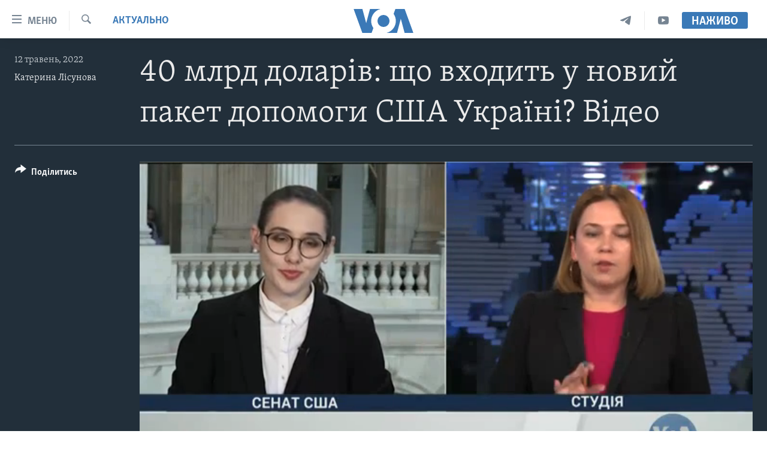

--- FILE ---
content_type: text/html; charset=utf-8
request_url: https://www.holosameryky.com/a/6567468.html
body_size: 11394
content:

<!DOCTYPE html>
<html lang="uk" dir="ltr" class="no-js">
<head>
<link href="/Content/responsive/VOA/uk-UA/VOA-uk-UA.css?&amp;av=0.0.0.0&amp;cb=306" rel="stylesheet"/>
<script src="https://tags.holosameryky.com/voa-pangea/prod/utag.sync.js"></script> <script type='text/javascript' src='https://www.youtube.com/iframe_api' async></script>
<script type="text/javascript">
//a general 'js' detection, must be on top level in <head>, due to CSS performance
document.documentElement.className = "js";
var cacheBuster = "306";
var appBaseUrl = "/";
var imgEnhancerBreakpoints = [0, 144, 256, 408, 650, 1023, 1597];
var isLoggingEnabled = false;
var isPreviewPage = false;
var isLivePreviewPage = false;
if (!isPreviewPage) {
window.RFE = window.RFE || {};
window.RFE.cacheEnabledByParam = window.location.href.indexOf('nocache=1') === -1;
const url = new URL(window.location.href);
const params = new URLSearchParams(url.search);
// Remove the 'nocache' parameter
params.delete('nocache');
// Update the URL without the 'nocache' parameter
url.search = params.toString();
window.history.replaceState(null, '', url.toString());
} else {
window.addEventListener('load', function() {
const links = window.document.links;
for (let i = 0; i < links.length; i++) {
links[i].href = '#';
links[i].target = '_self';
}
})
}
var pwaEnabled = false;
var swCacheDisabled;
</script>
<meta charset="utf-8" />
<title>40 млрд доларів: що входить у новий пакет допомоги США Україні? Відео</title>
<meta name="description" content="Американський Сенат працює над тим, щоб якнайшвидше схвалити новий пакет екстреної допомоги Україні на суму понад 40 млрд доларів. Напередодні законопроект підтримала Палата Представників. Коли це може статися, і що входить у новий пакет допомоги?" />
<meta name="keywords" content="Актуально, Голос Америки, час тайм, допомога США Україні" />
<meta name="viewport" content="width=device-width, initial-scale=1.0" />
<meta http-equiv="X-UA-Compatible" content="IE=edge" />
<meta name="robots" content="max-image-preview:large"><meta property="fb:pages" content="127622183939174" />
<meta name="msvalidate.01" content="3286EE554B6F672A6F2E608C02343C0E" />
<meta name="yandex-verification" content="625440aa96ccf0ee" />
<link href="https://www.holosameryky.com/a/6567468.html" rel="canonical" />
<meta name="apple-mobile-web-app-title" content="Голос Америки" />
<meta name="apple-mobile-web-app-status-bar-style" content="black" />
<meta name="apple-itunes-app" content="app-id=632618796, app-argument=//6567468.ltr" />
<meta content="40 млрд доларів: що входить у новий пакет допомоги США Україні? Відео" property="og:title" />
<meta content="Американський Сенат працює над тим, щоб якнайшвидше схвалити новий пакет екстреної допомоги Україні на суму понад 40 млрд доларів. Напередодні законопроект підтримала Палата Представників. Коли це може статися, і що входить у новий пакет допомоги?" property="og:description" />
<meta content="video.other" property="og:type" />
<meta content="https://www.holosameryky.com/a/6567468.html" property="og:url" />
<meta content="Голос Америки Українською" property="og:site_name" />
<meta content="https://www.facebook.com/holosameryky/" property="article:publisher" />
<meta content="https://gdb.voanews.com/03190000-0aff-0242-abde-08da33906288_tv_w1200_h630.jpg" property="og:image" />
<meta content="1200" property="og:image:width" />
<meta content="630" property="og:image:height" />
<meta content="227044984370662" property="fb:app_id" />
<meta content="Катерина Лісунова" name="Author" />
<meta content="player" name="twitter:card" />
<meta content="@chastime" name="twitter:site" />
<meta content="https://www.holosameryky.com/embed/player/article/6567468.html" name="twitter:player" />
<meta content="435" name="twitter:player:width" />
<meta content="314" name="twitter:player:height" />
<meta content="https://voa-video-ns.akamaized.net/pangeavideo/2022/05/0/03/03190000-0aff-0242-abde-08da33906288.mp4" name="twitter:player:stream" />
<meta content="video/mp4; codecs=&quot;h264&quot;" name="twitter:player:stream:content_type" />
<meta content="40 млрд доларів: що входить у новий пакет допомоги США Україні? Відео" name="twitter:title" />
<meta content="Американський Сенат працює над тим, щоб якнайшвидше схвалити новий пакет екстреної допомоги Україні на суму понад 40 млрд доларів. Напередодні законопроект підтримала Палата Представників. Коли це може статися, і що входить у новий пакет допомоги?" name="twitter:description" />
<link rel="amphtml" href="https://www.holosameryky.com/amp/6567468.html" />
<script type="application/ld+json">{"duration":"PT5M7S","uploadDate":"2022-05-11 21:58:01Z","embedUrl":"https://www.holosameryky.com/embed/player/article/6567468.html","headline":"40 млрд доларів: що входить у новий пакет допомоги США Україні? Відео","inLanguage":"uk-UA","keywords":"Актуально, Голос Америки, час тайм, допомога США Україні","author":{"@type":"Person","url":"https://www.holosameryky.com/author/катерина-лісунова/jyqvr","description":"Кореспондентка Української служби Голосу Америки в Конгресі США. Висвітлює питання, пов\u0027язані з американсько-українськими відносинами на капітолійському пагорбі.","image":{"@type":"ImageObject","url":"https://gdb.voanews.com/06a20000-0aff-0242-4b94-08daff000493.png"},"name":"Катерина Лісунова"},"datePublished":"2022-05-11 21:58:01Z","dateModified":"2022-05-11 21:58:01Z","publisher":{"logo":{"width":512,"height":220,"@type":"ImageObject","url":"https://www.holosameryky.com/Content/responsive/VOA/uk-UA/img/logo.png"},"@type":"Organization","url":"https://www.holosameryky.com","sameAs":["https://www.facebook.com/holosameryky/","https://twitter.com/holosameryky","https://www.youtube.com/user/holosameryky","https://www.instagram.com/holosameryky/","https://t.me/holosameryky"],"name":"Голос Америки Українською","alternateName":"Голос Америки Українською"},"thumbnailUrl":"https://gdb.voanews.com/03190000-0aff-0242-abde-08da33906288_tv_w1080_h608.jpg","@context":"https://schema.org","@type":"VideoObject","mainEntityOfPage":"https://www.holosameryky.com/a/6567468.html","url":"https://www.holosameryky.com/a/6567468.html","description":"Американський Сенат працює над тим, щоб якнайшвидше схвалити новий пакет екстреної допомоги Україні на суму понад 40 млрд доларів. Напередодні законопроект підтримала Палата Представників. Коли це може статися, і що входить у новий пакет допомоги?","image":{"width":1080,"height":608,"@type":"ImageObject","url":"https://gdb.voanews.com/03190000-0aff-0242-abde-08da33906288_tv_w1080_h608.jpg"},"name":"40 млрд доларів: що входить у новий пакет допомоги США Україні? Відео"}</script>
<script src="/Scripts/responsive/infographics.b?v=dVbZ-Cza7s4UoO3BqYSZdbxQZVF4BOLP5EfYDs4kqEo1&amp;av=0.0.0.0&amp;cb=306"></script>
<script src="/Scripts/responsive/loader.b?v=Q26XNwrL6vJYKjqFQRDnx01Lk2pi1mRsuLEaVKMsvpA1&amp;av=0.0.0.0&amp;cb=306"></script>
<link rel="icon" type="image/svg+xml" href="/Content/responsive/VOA/img/webApp/favicon.svg" />
<link rel="alternate icon" href="/Content/responsive/VOA/img/webApp/favicon.ico" />
<link rel="apple-touch-icon" sizes="152x152" href="/Content/responsive/VOA/img/webApp/ico-152x152.png" />
<link rel="apple-touch-icon" sizes="144x144" href="/Content/responsive/VOA/img/webApp/ico-144x144.png" />
<link rel="apple-touch-icon" sizes="114x114" href="/Content/responsive/VOA/img/webApp/ico-114x114.png" />
<link rel="apple-touch-icon" sizes="72x72" href="/Content/responsive/VOA/img/webApp/ico-72x72.png" />
<link rel="apple-touch-icon-precomposed" href="/Content/responsive/VOA/img/webApp/ico-57x57.png" />
<link rel="icon" sizes="192x192" href="/Content/responsive/VOA/img/webApp/ico-192x192.png" />
<link rel="icon" sizes="128x128" href="/Content/responsive/VOA/img/webApp/ico-128x128.png" />
<meta name="msapplication-TileColor" content="#ffffff" />
<meta name="msapplication-TileImage" content="/Content/responsive/VOA/img/webApp/ico-144x144.png" />
<link rel="alternate" type="application/rss+xml" title="VOA - Top Stories [RSS]" href="/api/" />
<link rel="sitemap" type="application/rss+xml" href="/sitemap.xml" />
</head>
<body class=" nav-no-loaded cc_theme pg-media js-category-to-nav pg-video nojs-images ">
<script type="text/javascript" >
var analyticsData = {url:"https://www.holosameryky.com/a/6567468.html",property_id:"489",article_uid:"6567468",page_title:"40 млрд доларів: що входить у новий пакет допомоги США Україні? Відео",page_type:"video",content_type:"video",subcontent_type:"video",last_modified:"2022-05-11 21:58:01Z",pub_datetime:"2022-05-11 21:58:01Z",pub_year:"2022",pub_month:"05",pub_day:"11",pub_hour:"21",pub_weekday:"Wednesday",section:"актуально",english_section:"aktualno",byline:"Катерина Лісунова",categories:"aktualno",tags:"голос америки;час тайм;допомога сша україні",domain:"www.holosameryky.com",language:"Ukrainian",language_service:"VOA Ukrainian",platform:"web",copied:"no",copied_article:"",copied_title:"",runs_js:"Yes",cms_release:"8.44.0.0.306",enviro_type:"prod",slug:"",entity:"VOA",short_language_service:"UKR",platform_short:"W",page_name:"40 млрд доларів: що входить у новий пакет допомоги США Україні? Відео"};
</script>
<noscript><iframe src="https://www.googletagmanager.com/ns.html?id=GTM-N8MP7P" height="0" width="0" style="display:none;visibility:hidden"></iframe></noscript><script type="text/javascript" data-cookiecategory="analytics">
var gtmEventObject = Object.assign({}, analyticsData, {event: 'page_meta_ready'});window.dataLayer = window.dataLayer || [];window.dataLayer.push(gtmEventObject);
if (top.location === self.location) { //if not inside of an IFrame
var renderGtm = "true";
if (renderGtm === "true") {
(function(w,d,s,l,i){w[l]=w[l]||[];w[l].push({'gtm.start':new Date().getTime(),event:'gtm.js'});var f=d.getElementsByTagName(s)[0],j=d.createElement(s),dl=l!='dataLayer'?'&l='+l:'';j.async=true;j.src='//www.googletagmanager.com/gtm.js?id='+i+dl;f.parentNode.insertBefore(j,f);})(window,document,'script','dataLayer','GTM-N8MP7P');
}
}
</script>
<!--Analytics tag js version start-->
<script type="text/javascript" data-cookiecategory="analytics">
var utag_data = Object.assign({}, analyticsData, {});
if(typeof(TealiumTagFrom)==='function' && typeof(TealiumTagSearchKeyword)==='function') {
var utag_from=TealiumTagFrom();var utag_searchKeyword=TealiumTagSearchKeyword();
if(utag_searchKeyword!=null && utag_searchKeyword!=='' && utag_data["search_keyword"]==null) utag_data["search_keyword"]=utag_searchKeyword;if(utag_from!=null && utag_from!=='') utag_data["from"]=TealiumTagFrom();}
if(window.top!== window.self&&utag_data.page_type==="snippet"){utag_data.page_type = 'iframe';}
try{if(window.top!==window.self&&window.self.location.hostname===window.top.location.hostname){utag_data.platform = 'self-embed';utag_data.platform_short = 'se';}}catch(e){if(window.top!==window.self&&window.self.location.search.includes("platformType=self-embed")){utag_data.platform = 'cross-promo';utag_data.platform_short = 'cp';}}
(function(a,b,c,d){ a="https://tags.holosameryky.com/voa-pangea/prod/utag.js"; b=document;c="script";d=b.createElement(c);d.src=a;d.type="text/java"+c;d.async=true; a=b.getElementsByTagName(c)[0];a.parentNode.insertBefore(d,a); })();
</script>
<!--Analytics tag js version end-->
<!-- Analytics tag management NoScript -->
<noscript>
<img style="position: absolute; border: none;" src="https://ssc.holosameryky.com/b/ss/bbgprod,bbgentityvoa/1/G.4--NS/1223422758?pageName=voa%3aukr%3aw%3avideo%3a40%20%d0%bc%d0%bb%d1%80%d0%b4%20%d0%b4%d0%be%d0%bb%d0%b0%d1%80%d1%96%d0%b2%3a%20%d1%89%d0%be%20%d0%b2%d1%85%d0%be%d0%b4%d0%b8%d1%82%d1%8c%20%d1%83%20%d0%bd%d0%be%d0%b2%d0%b8%d0%b9%20%d0%bf%d0%b0%d0%ba%d0%b5%d1%82%20%d0%b4%d0%be%d0%bf%d0%be%d0%bc%d0%be%d0%b3%d0%b8%20%d0%a1%d0%a8%d0%90%20%d0%a3%d0%ba%d1%80%d0%b0%d1%97%d0%bd%d1%96%3f%20%d0%92%d1%96%d0%b4%d0%b5%d0%be&amp;c6=40%20%d0%bc%d0%bb%d1%80%d0%b4%20%d0%b4%d0%be%d0%bb%d0%b0%d1%80%d1%96%d0%b2%3a%20%d1%89%d0%be%20%d0%b2%d1%85%d0%be%d0%b4%d0%b8%d1%82%d1%8c%20%d1%83%20%d0%bd%d0%be%d0%b2%d0%b8%d0%b9%20%d0%bf%d0%b0%d0%ba%d0%b5%d1%82%20%d0%b4%d0%be%d0%bf%d0%be%d0%bc%d0%be%d0%b3%d0%b8%20%d0%a1%d0%a8%d0%90%20%d0%a3%d0%ba%d1%80%d0%b0%d1%97%d0%bd%d1%96%3f%20%d0%92%d1%96%d0%b4%d0%b5%d0%be&amp;v36=8.44.0.0.306&amp;v6=D=c6&amp;g=https%3a%2f%2fwww.holosameryky.com%2fa%2f6567468.html&amp;c1=D=g&amp;v1=D=g&amp;events=event1&amp;c16=voa%20ukrainian&amp;v16=D=c16&amp;c5=aktualno&amp;v5=D=c5&amp;ch=%d0%90%d0%ba%d1%82%d1%83%d0%b0%d0%bb%d1%8c%d0%bd%d0%be&amp;c15=ukrainian&amp;v15=D=c15&amp;c4=video&amp;v4=D=c4&amp;c14=6567468&amp;v14=D=c14&amp;v20=no&amp;c17=web&amp;v17=D=c17&amp;mcorgid=518abc7455e462b97f000101%40adobeorg&amp;server=www.holosameryky.com&amp;pageType=D=c4&amp;ns=bbg&amp;v29=D=server&amp;v25=voa&amp;v30=489&amp;v105=D=User-Agent " alt="analytics" width="1" height="1" /></noscript>
<!-- End of Analytics tag management NoScript -->
<!--*** Accessibility links - For ScreenReaders only ***-->
<section>
<div class="sr-only">
<h2>Спеціальні потреби</h2>
<ul>
<li><a href="#content" data-disable-smooth-scroll="1">Перейти до матеріалу</a></li>
<li><a href="#navigation" data-disable-smooth-scroll="1">Перейти до меню сторінки</a></li>
<li><a href="#txtHeaderSearch" data-disable-smooth-scroll="1">Перейти до Пошуку</a></li>
</ul>
</div>
</section>
<div dir="ltr">
<div id="page">
<aside>
<div class="ctc-message pos-fix">
<div class="ctc-message__inner">Link has been copied to clipboard</div>
</div>
</aside>
<div class="hdr-20 hdr-20--big">
<div class="hdr-20__inner">
<div class="hdr-20__max pos-rel">
<div class="hdr-20__side hdr-20__side--primary d-flex">
<label data-for="main-menu-ctrl" data-switcher-trigger="true" data-switch-target="main-menu-ctrl" class="burger hdr-trigger pos-rel trans-trigger" data-trans-evt="click" data-trans-id="menu">
<span class="ico ico-close hdr-trigger__ico hdr-trigger__ico--close burger__ico burger__ico--close"></span>
<span class="ico ico-menu hdr-trigger__ico hdr-trigger__ico--open burger__ico burger__ico--open"></span>
<span class="burger__label">Меню</span>
</label>
<div class="menu-pnl pos-fix trans-target" data-switch-target="main-menu-ctrl" data-trans-id="menu">
<div class="menu-pnl__inner">
<nav class="main-nav menu-pnl__item menu-pnl__item--first">
<ul class="main-nav__list accordeon" data-analytics-tales="false" data-promo-name="link" data-location-name="nav,secnav">
<li class="main-nav__item">
<a class="main-nav__item-name main-nav__item-name--link" href="https://www.holosameryky.com" title="Головна" >Головна</a>
</li>
<li class="main-nav__item accordeon__item" data-switch-target="menu-item-1296">
<label class="main-nav__item-name main-nav__item-name--label accordeon__control-label" data-switcher-trigger="true" data-for="menu-item-1296">
Актуально
<span class="ico ico-chevron-down main-nav__chev"></span>
</label>
<div class="main-nav__sub-list">
<a class="main-nav__item-name main-nav__item-name--link main-nav__item-name--sub" href="/p/7698.html" title="Світ" data-item-name="svit" >Світ</a>
<a class="main-nav__item-name main-nav__item-name--link main-nav__item-name--sub" href="/ssha" title="США" data-item-name="ssha" >США</a>
<a class="main-nav__item-name main-nav__item-name--link main-nav__item-name--sub" href="/ukrayina" title="Україна" data-item-name="ukrayina" >Україна</a>
<a class="main-nav__item-name main-nav__item-name--link main-nav__item-name--sub" href="/z/6974" title="Війна - це особисте" data-item-name="viyna-tse-osobyste" >Війна - це особисте</a>
<a class="main-nav__item-name main-nav__item-name--link main-nav__item-name--sub" href="/ukrayintsi-u-sviti" title="Українці у світі" data-item-name="ukrayintsi-u-sviti" >Українці у світі</a>
<a class="main-nav__item-name main-nav__item-name--link main-nav__item-name--sub" href="/nauka-i-tehnolohii" title="Наука" data-item-name="nauka-tehnolohii" >Наука</a>
<a class="main-nav__item-name main-nav__item-name--link main-nav__item-name--sub" href="/zdorovya" title="Здоров&#39;я" data-item-name="zdorovya" >Здоров&#39;я</a>
<a class="main-nav__item-name main-nav__item-name--link main-nav__item-name--sub" href="/kultura" title="Культура" data-item-name="kultura" >Культура</a>
<a class="main-nav__item-name main-nav__item-name--link main-nav__item-name--sub" href="/suspilstvo" title="Суспільство" data-item-name="suspilstvo" >Суспільство</a>
<a class="main-nav__item-name main-nav__item-name--link main-nav__item-name--sub" href="/ekonomika" title="Економіка" data-item-name="ekonomika" >Економіка</a>
<a class="main-nav__item-name main-nav__item-name--link main-nav__item-name--sub" href="/p/7710.html" title="Історії успіху українців" data-item-name="istorii-ispikhu-ukrayintsiv" >Історії успіху українців</a>
</div>
</li>
<li class="main-nav__item">
<a class="main-nav__item-name main-nav__item-name--link" href="/analityka" title="Аналітика" data-item-name="analityka" >Аналітика</a>
</li>
<li class="main-nav__item">
<a class="main-nav__item-name main-nav__item-name--link" href="/polityka-v-ssha" title="Політика в США" data-item-name="polityka-v-ssha" >Політика в США</a>
</li>
<li class="main-nav__item">
<a class="main-nav__item-name main-nav__item-name--link" href="/administratsiya-prezydenta-trampa" title="Адміністрація президента Трампа: перші 100 днів" data-item-name="administratsiya prezydenta trampa" >Адміністрація президента Трампа: перші 100 днів</a>
</li>
<li class="main-nav__item">
<a class="main-nav__item-name main-nav__item-name--link" href="/ukrayintsi-u-sviti" title="Українці в Америці" data-item-name="ukrayintsi-u-sviti" >Українці в Америці</a>
</li>
<li class="main-nav__item">
<a class="main-nav__item-name main-nav__item-name--link" href="/ukrayina" title="УКРАЇНА" data-item-name="ukrayina" >УКРАЇНА</a>
</li>
<li class="main-nav__item">
<a class="main-nav__item-name main-nav__item-name--link" href="/intervyu" title="Інтерв&#39;ю" data-item-name="interview" >Інтерв&#39;ю</a>
</li>
<li class="main-nav__item">
<a class="main-nav__item-name main-nav__item-name--link" href="/borotba-z-dezinformatsiyeyu" title="БОРОТЬБА З ДЕЗІНФОРМАЦІЄЮ" data-item-name="borotba-z-dezinformatsiyeyu" >БОРОТЬБА З ДЕЗІНФОРМАЦІЄЮ</a>
</li>
<li class="main-nav__item">
<a class="main-nav__item-name main-nav__item-name--link" href="/z/1686" title="Відео" data-item-name="video" >Відео</a>
</li>
<li class="main-nav__item accordeon__item" data-switch-target="menu-item-1295">
<label class="main-nav__item-name main-nav__item-name--label accordeon__control-label" data-switcher-trigger="true" data-for="menu-item-1295">
Телепрограми
<span class="ico ico-chevron-down main-nav__chev"></span>
</label>
<div class="main-nav__sub-list">
<a class="main-nav__item-name main-nav__item-name--link main-nav__item-name--sub" href="/z/1684" title="Час-Time" data-item-name="chastime" >Час-Time</a>
<a class="main-nav__item-name main-nav__item-name--link main-nav__item-name--sub" href="/z/6960" title="Брифінг Голосу Америки" data-item-name="bryfing-holosu-ameryky" >Брифінг Голосу Америки</a>
<a class="main-nav__item-name main-nav__item-name--link main-nav__item-name--sub" href="/z/4124" title="Студія Вашингтон" data-item-name="studiya-vashyngton" >Студія Вашингтон</a>
<a class="main-nav__item-name main-nav__item-name--link main-nav__item-name--sub" href="/z/1685" title="Вікно в Америку" data-item-name="vikno-v-ameryku" >Вікно в Америку</a>
<a class="main-nav__item-name main-nav__item-name--link main-nav__item-name--sub" href="/z/4601" title="Прайм-Тайм" data-item-name="tv-programs-prime-time" >Прайм-Тайм</a>
<a class="main-nav__item-name main-nav__item-name--link main-nav__item-name--sub" href="/p/7067.html" title="Погляд з Вашингтона" data-item-name="election-ukraine" >Погляд з Вашингтона</a>
</div>
</li>
<li class="main-nav__item">
<a class="main-nav__item-name main-nav__item-name--link" href="/z/7795" title="English" data-item-name="English" >English</a>
</li>
</ul>
</nav>
<div class="menu-pnl__item">
<a href="https://learningenglish.voanews.com/" class="menu-pnl__item-link" alt="Learning English">Learning English</a>
</div>
<div class="menu-pnl__item menu-pnl__item--social">
<h5 class="menu-pnl__sub-head">Ми в соцмережах</h5>
<a href="https://www.facebook.com/holosameryky/" title="Слідкуйте за нами на Facebook" data-analytics-text="follow_on_facebook" class="btn btn--rounded btn--social-inverted menu-pnl__btn js-social-btn btn-facebook" target="_blank" rel="noopener">
<span class="ico ico-facebook-alt ico--rounded"></span>
</a>
<a href="https://twitter.com/holosameryky" title="Слідкуйте за нами у Twitter" data-analytics-text="follow_on_twitter" class="btn btn--rounded btn--social-inverted menu-pnl__btn js-social-btn btn-twitter" target="_blank" rel="noopener">
<span class="ico ico-twitter ico--rounded"></span>
</a>
<a href="https://www.youtube.com/user/holosameryky" title="Слідкуйте за нами на Youtube" data-analytics-text="follow_on_youtube" class="btn btn--rounded btn--social-inverted menu-pnl__btn js-social-btn btn-youtube" target="_blank" rel="noopener">
<span class="ico ico-youtube ico--rounded"></span>
</a>
<a href="https://www.instagram.com/holosameryky/" title="Підписуйтесь на наш Інстаграм" data-analytics-text="follow_on_instagram" class="btn btn--rounded btn--social-inverted menu-pnl__btn js-social-btn btn-instagram" target="_blank" rel="noopener">
<span class="ico ico-instagram ico--rounded"></span>
</a>
<a href="https://t.me/holosameryky" title="Підпишіться на наш Telegram" data-analytics-text="follow_on_telegram" class="btn btn--rounded btn--social-inverted menu-pnl__btn js-social-btn btn-telegram" target="_blank" rel="noopener">
<span class="ico ico-telegram ico--rounded"></span>
</a>
</div>
<div class="menu-pnl__item">
<a href="/navigation/allsites" class="menu-pnl__item-link">
<span class="ico ico-languages "></span>
Мови
</a>
</div>
</div>
</div>
<label data-for="top-search-ctrl" data-switcher-trigger="true" data-switch-target="top-search-ctrl" class="top-srch-trigger hdr-trigger">
<span class="ico ico-close hdr-trigger__ico hdr-trigger__ico--close top-srch-trigger__ico top-srch-trigger__ico--close"></span>
<span class="ico ico-search hdr-trigger__ico hdr-trigger__ico--open top-srch-trigger__ico top-srch-trigger__ico--open"></span>
</label>
<div class="srch-top srch-top--in-header" data-switch-target="top-search-ctrl">
<div class="container">
<form action="/s" class="srch-top__form srch-top__form--in-header" id="form-topSearchHeader" method="get" role="search"><label for="txtHeaderSearch" class="sr-only">Пошук</label>
<input type="text" id="txtHeaderSearch" name="k" placeholder="шукати текст ..." accesskey="s" value="" class="srch-top__input analyticstag-event" onkeydown="if (event.keyCode === 13) { FireAnalyticsTagEventOnSearch('search', $dom.get('#txtHeaderSearch')[0].value) }" />
<button title="Пошук" type="submit" class="btn btn--top-srch analyticstag-event" onclick="FireAnalyticsTagEventOnSearch('search', $dom.get('#txtHeaderSearch')[0].value) ">
<span class="ico ico-search"></span>
</button></form>
</div>
</div>
<a href="/" class="main-logo-link">
<img src="/Content/responsive/VOA/uk-UA/img/logo-compact.svg" class="main-logo main-logo--comp" alt="site logo">
<img src="/Content/responsive/VOA/uk-UA/img/logo.svg" class="main-logo main-logo--big" alt="site logo">
</a>
</div>
<div class="hdr-20__side hdr-20__side--secondary d-flex">
<a href="https://www.youtube.com/c/holosameryky" title="YouTube" class="hdr-20__secondary-item" data-item-name="custom1">
<span class="ico-custom ico-custom--1 hdr-20__secondary-icon"></span>
</a>
<a href="https://t.me/holosameryky" title="Telegram" class="hdr-20__secondary-item" data-item-name="custom2">
<span class="ico-custom ico-custom--2 hdr-20__secondary-icon"></span>
</a>
<a href="/s" title="Пошук" class="hdr-20__secondary-item hdr-20__secondary-item--search" data-item-name="search">
<span class="ico ico-search hdr-20__secondary-icon hdr-20__secondary-icon--search"></span>
</a>
<div class="hdr-20__secondary-item live-b-drop">
<div class="live-b-drop__off">
<a href="/live" class="live-b-drop__link" title="Наживо" data-item-name="live">
<span class="badge badge--live-btn badge--live-btn-off">
Наживо
</span>
</a>
</div>
<div class="live-b-drop__on hidden">
<label data-for="live-ctrl" data-switcher-trigger="true" data-switch-target="live-ctrl" class="live-b-drop__label pos-rel">
<span class="badge badge--live badge--live-btn">
Наживо
</span>
<span class="ico ico-close live-b-drop__label-ico live-b-drop__label-ico--close"></span>
</label>
<div class="live-b-drop__panel" id="targetLivePanelDiv" data-switch-target="live-ctrl"></div>
</div>
</div>
<div class="srch-bottom">
<form action="/s" class="srch-bottom__form d-flex" id="form-bottomSearch" method="get" role="search"><label for="txtSearch" class="sr-only">Пошук</label>
<input type="search" id="txtSearch" name="k" placeholder="шукати текст ..." accesskey="s" value="" class="srch-bottom__input analyticstag-event" onkeydown="if (event.keyCode === 13) { FireAnalyticsTagEventOnSearch('search', $dom.get('#txtSearch')[0].value) }" />
<button title="Пошук" type="submit" class="btn btn--bottom-srch analyticstag-event" onclick="FireAnalyticsTagEventOnSearch('search', $dom.get('#txtSearch')[0].value) ">
<span class="ico ico-search"></span>
</button></form>
</div>
</div>
<img src="/Content/responsive/VOA/uk-UA/img/logo-print.gif" class="logo-print" alt="site logo">
<img src="/Content/responsive/VOA/uk-UA/img/logo-print_color.png" class="logo-print logo-print--color" alt="site logo">
</div>
</div>
</div>
<script>
if (document.body.className.indexOf('pg-home') > -1) {
var nav2In = document.querySelector('.hdr-20__inner');
var nav2Sec = document.querySelector('.hdr-20__side--secondary');
var secStyle = window.getComputedStyle(nav2Sec);
if (nav2In && window.pageYOffset < 150 && secStyle['position'] !== 'fixed') {
nav2In.classList.add('hdr-20__inner--big')
}
}
</script>
<div class="c-hlights c-hlights--breaking c-hlights--no-item" data-hlight-display="mobile,desktop">
<div class="c-hlights__wrap container p-0">
<div class="c-hlights__nav">
<a role="button" href="#" title="Попередній">
<span class="ico ico-chevron-backward m-0"></span>
<span class="sr-only">Попередній</span>
</a>
<a role="button" href="#" title="Наступний">
<span class="ico ico-chevron-forward m-0"></span>
<span class="sr-only">Наступний</span>
</a>
</div>
<span class="c-hlights__label">
<span class="">Breaking News</span>
<span class="switcher-trigger">
<label data-for="more-less-1" data-switcher-trigger="true" class="switcher-trigger__label switcher-trigger__label--more p-b-0" title="Показати більше">
<span class="ico ico-chevron-down"></span>
</label>
<label data-for="more-less-1" data-switcher-trigger="true" class="switcher-trigger__label switcher-trigger__label--less p-b-0" title="Показати менше">
<span class="ico ico-chevron-up"></span>
</label>
</span>
</span>
<ul class="c-hlights__items switcher-target" data-switch-target="more-less-1">
</ul>
</div>
</div> <div id="content">
<div class="media-container">
<div class="container">
<div class="hdr-container">
<div class="row">
<div class="col-category col-xs-12 col-md-2 pull-left"> <div class="category js-category">
<a class="" href="/z/1670">Актуально</a> </div>
</div><div class="col-title col-xs-12 col-lg-10 pull-right"> <h1 class="">
40 млрд доларів: що входить у новий пакет допомоги США Україні? Відео
</h1>
</div><div class="col-publishing-details col-xs-12 col-md-2 pull-left"> <div class="publishing-details ">
<div class="published">
<span class="date" >
<time pubdate="pubdate" datetime="2022-05-12T00:58:01+02:00">
12 травень, 2022
</time>
</span>
</div>
<div class="links">
<ul class="links__list links__list--column">
<li class="links__item">
<a class="links__item-link" href="/author/катерина-лісунова/jyqvr" title="Катерина Лісунова">Катерина Лісунова</a>
</li>
</ul>
</div>
</div>
</div><div class="col-lg-12 separator"> <div class="separator">
<hr class="title-line" />
</div>
</div><div class="col-multimedia col-xs-12 col-md-10 pull-right"> <div class="media-pholder media-pholder--video ">
<div class="c-sticky-container" data-poster="https://gdb.voanews.com/03190000-0aff-0242-abde-08da33906288_tv_w250_r1.jpg">
<div class="c-sticky-element" data-sp_api="pangea-video" data-persistent data-persistent-browse-out >
<div class="c-mmp c-mmp--enabled c-mmp--loading c-mmp--video c-mmp--detail c-mmp--has-poster c-sticky-element__swipe-el"
data-player_id="" data-title="40 млрд доларів: що входить у новий пакет допомоги США Україні? Відео" data-hide-title="False"
data-breakpoint_s="320" data-breakpoint_m="640" data-breakpoint_l="992"
data-hlsjs-src="/Scripts/responsive/hls.b"
data-bypass-dash-for-vod="true"
data-bypass-dash-for-live-video="true"
data-bypass-dash-for-live-audio="true"
id="player6567468">
<div class="c-mmp__poster js-poster c-mmp__poster--video">
<img src="https://gdb.voanews.com/03190000-0aff-0242-abde-08da33906288_tv_w250_r1.jpg" alt="40 млрд доларів: що входить у новий пакет допомоги США Україні? Відео" title="40 млрд доларів: що входить у новий пакет допомоги США Україні? Відео" class="c-mmp__poster-image-h" />
</div>
<a class="c-mmp__fallback-link" href="https://voa-video-ns.akamaized.net/pangeavideo/2022/05/0/03/03190000-0aff-0242-abde-08da33906288_240p.mp4">
<span class="c-mmp__fallback-link-icon">
<span class="ico ico-play"></span>
</span>
</a>
<div class="c-spinner">
<img src="/Content/responsive/img/player-spinner.png" alt="please wait" title="please wait" />
</div>
<span class="c-mmp__big_play_btn js-btn-play-big">
<span class="ico ico-play"></span>
</span>
<div class="c-mmp__player">
<video src="https://voa-video-hls-ns.akamaized.net/pangeavideo/2022/05/0/03/03190000-0aff-0242-abde-08da33906288_master.m3u8" data-fallbacksrc="https://voa-video-ns.akamaized.net/pangeavideo/2022/05/0/03/03190000-0aff-0242-abde-08da33906288.mp4" data-fallbacktype="video/mp4" data-type="application/x-mpegURL" data-info="Auto" data-sources="[{&quot;AmpSrc&quot;:&quot;https://voa-video-ns.akamaized.net/pangeavideo/2022/05/0/03/03190000-0aff-0242-abde-08da33906288_240p.mp4&quot;,&quot;Src&quot;:&quot;https://voa-video-ns.akamaized.net/pangeavideo/2022/05/0/03/03190000-0aff-0242-abde-08da33906288_240p.mp4&quot;,&quot;Type&quot;:&quot;video/mp4&quot;,&quot;DataInfo&quot;:&quot;240p&quot;,&quot;Url&quot;:null,&quot;BlockAutoTo&quot;:null,&quot;BlockAutoFrom&quot;:null},{&quot;AmpSrc&quot;:&quot;https://voa-video-ns.akamaized.net/pangeavideo/2022/05/0/03/03190000-0aff-0242-abde-08da33906288.mp4&quot;,&quot;Src&quot;:&quot;https://voa-video-ns.akamaized.net/pangeavideo/2022/05/0/03/03190000-0aff-0242-abde-08da33906288.mp4&quot;,&quot;Type&quot;:&quot;video/mp4&quot;,&quot;DataInfo&quot;:&quot;360p&quot;,&quot;Url&quot;:null,&quot;BlockAutoTo&quot;:null,&quot;BlockAutoFrom&quot;:null},{&quot;AmpSrc&quot;:&quot;https://voa-video-ns.akamaized.net/pangeavideo/2022/05/0/03/03190000-0aff-0242-abde-08da33906288_480p.mp4&quot;,&quot;Src&quot;:&quot;https://voa-video-ns.akamaized.net/pangeavideo/2022/05/0/03/03190000-0aff-0242-abde-08da33906288_480p.mp4&quot;,&quot;Type&quot;:&quot;video/mp4&quot;,&quot;DataInfo&quot;:&quot;480p&quot;,&quot;Url&quot;:null,&quot;BlockAutoTo&quot;:null,&quot;BlockAutoFrom&quot;:null},{&quot;AmpSrc&quot;:&quot;https://voa-video-ns.akamaized.net/pangeavideo/2022/05/0/03/03190000-0aff-0242-abde-08da33906288_720p.mp4&quot;,&quot;Src&quot;:&quot;https://voa-video-ns.akamaized.net/pangeavideo/2022/05/0/03/03190000-0aff-0242-abde-08da33906288_720p.mp4&quot;,&quot;Type&quot;:&quot;video/mp4&quot;,&quot;DataInfo&quot;:&quot;720p&quot;,&quot;Url&quot;:null,&quot;BlockAutoTo&quot;:null,&quot;BlockAutoFrom&quot;:null}]" data-pub_datetime="2022-05-11 21:58:01Z" data-lt-on-play="0" data-lt-url="" data-autoplay data-preload webkit-playsinline="webkit-playsinline" playsinline="playsinline" style="width:100%; height:100%" title="40 млрд доларів: що входить у новий пакет допомоги США Україні? Відео" data-aspect-ratio="640/360" data-sdkadaptive="true" data-sdkamp="false" data-sdktitle="40 млрд доларів: що входить у новий пакет допомоги США Україні? Відео" data-sdkvideo="html5" data-sdkid="6567468" data-sdktype="Video ondemand">
</video>
</div>
<div class="c-mmp__overlay c-mmp__overlay--title c-mmp__overlay--partial c-mmp__overlay--disabled c-mmp__overlay--slide-from-top js-c-mmp__title-overlay">
<span class="c-mmp__overlay-actions c-mmp__overlay-actions-top js-overlay-actions">
<span class="c-mmp__overlay-actions-link c-mmp__overlay-actions-link--embed js-btn-embed-overlay" title="Embed">
<span class="c-mmp__overlay-actions-link-ico ico ico-embed-code"></span>
<span class="c-mmp__overlay-actions-link-text">Embed</span>
</span>
<span class="c-mmp__overlay-actions-link c-mmp__overlay-actions-link--close-sticky c-sticky-element__close-el" title="close">
<span class="c-mmp__overlay-actions-link-ico ico ico-close"></span>
</span>
</span>
<div class="c-mmp__overlay-title js-overlay-title">
<h5 class="c-mmp__overlay-media-title">
<a class="js-media-title-link" href="/a/6567468.html" target="_blank" rel="noopener" title="40 млрд доларів: що входить у новий пакет допомоги США Україні? Відео">40 млрд доларів: що входить у новий пакет допомоги США Україні? Відео</a>
</h5>
</div>
</div>
<div class="c-mmp__overlay c-mmp__overlay--sharing c-mmp__overlay--disabled c-mmp__overlay--slide-from-bottom js-c-mmp__sharing-overlay">
<span class="c-mmp__overlay-actions">
<span class="c-mmp__overlay-actions-link c-mmp__overlay-actions-link--embed js-btn-embed-overlay" title="Embed">
<span class="c-mmp__overlay-actions-link-ico ico ico-embed-code"></span>
<span class="c-mmp__overlay-actions-link-text">Embed</span>
</span>
<span class="c-mmp__overlay-actions-link c-mmp__overlay-actions-link--close js-btn-close-overlay" title="close">
<span class="c-mmp__overlay-actions-link-ico ico ico-close"></span>
</span>
</span>
<div class="c-mmp__overlay-tabs">
<div class="c-mmp__overlay-tab c-mmp__overlay-tab--disabled c-mmp__overlay-tab--slide-backward js-tab-embed-overlay" data-trigger="js-btn-embed-overlay" data-embed-source="//www.holosameryky.com/embed/player/0/6567468.html?type=video" role="form">
<div class="c-mmp__overlay-body c-mmp__overlay-body--centered-vertical">
<div class="column">
<div class="c-mmp__status-msg ta-c js-message-embed-code-copied" role="tooltip">
The code has been copied to your clipboard.
</div>
<div class="c-mmp__form-group ta-c">
<input type="text" name="embed_code" class="c-mmp__input-text js-embed-code" dir="ltr" value="" readonly />
<span class="c-mmp__input-btn js-btn-copy-embed-code" title="Copy to clipboard"><span class="ico ico-content-copy"></span></span>
</div>
<hr class="c-mmp__separator-line" />
<div class="c-mmp__form-group ta-c">
<label class="c-mmp__form-inline-element">
<span class="c-mmp__form-inline-element-text" title="width">width</span>
<input type="text" title="width" value="640" data-default="640" dir="ltr" name="embed_width" class="ta-c c-mmp__input-text c-mmp__input-text--xs js-video-embed-width" aria-live="assertive" />
<span class="c-mmp__input-suffix">px</span>
</label>
<label class="c-mmp__form-inline-element">
<span class="c-mmp__form-inline-element-text" title="height">height</span>
<input type="text" title="height" value="360" data-default="360" dir="ltr" name="embed_height" class="ta-c c-mmp__input-text c-mmp__input-text--xs js-video-embed-height" aria-live="assertive" />
<span class="c-mmp__input-suffix">px</span>
</label>
</div>
</div>
</div>
</div>
<div class="c-mmp__overlay-tab c-mmp__overlay-tab--disabled c-mmp__overlay-tab--slide-forward js-tab-sharing-overlay" data-trigger="js-btn-sharing-overlay" role="form">
<div class="c-mmp__overlay-body c-mmp__overlay-body--centered-vertical">
<div class="column">
<div class="not-apply-to-sticky audio-fl-bwd">
<aside class="player-content-share share share--mmp" role="complementary"
data-share-url="https://www.holosameryky.com/a/6567468.html" data-share-title="40 млрд доларів: що входить у новий пакет допомоги США Україні? Відео" data-share-text="">
<ul class="share__list">
<li class="share__item">
<a href="https://facebook.com/sharer.php?u=https%3a%2f%2fwww.holosameryky.com%2fa%2f6567468.html"
data-analytics-text="share_on_facebook"
title="Facebook" target="_blank"
class="btn bg-transparent js-social-btn">
<span class="ico ico-facebook fs_xl "></span>
</a>
</li>
<li class="share__item">
<a href="https://twitter.com/share?url=https%3a%2f%2fwww.holosameryky.com%2fa%2f6567468.html&amp;text=40+%d0%bc%d0%bb%d1%80%d0%b4+%d0%b4%d0%be%d0%bb%d0%b0%d1%80%d1%96%d0%b2%3a+%d1%89%d0%be+%d0%b2%d1%85%d0%be%d0%b4%d0%b8%d1%82%d1%8c+%d1%83+%d0%bd%d0%be%d0%b2%d0%b8%d0%b9+%d0%bf%d0%b0%d0%ba%d0%b5%d1%82+%d0%b4%d0%be%d0%bf%d0%be%d0%bc%d0%be%d0%b3%d0%b8+%d0%a1%d0%a8%d0%90+%d0%a3%d0%ba%d1%80%d0%b0%d1%97%d0%bd%d1%96%3f+%d0%92%d1%96%d0%b4%d0%b5%d0%be"
data-analytics-text="share_on_twitter"
title="Twitter" target="_blank"
class="btn bg-transparent js-social-btn">
<span class="ico ico-twitter fs_xl "></span>
</a>
</li>
<li class="share__item">
<a href="/a/6567468.html" title="Share this media" class="btn bg-transparent" target="_blank" rel="noopener">
<span class="ico ico-ellipsis fs_xl "></span>
</a>
</li>
</ul>
</aside>
</div>
<hr class="c-mmp__separator-line audio-fl-bwd xs-hidden s-hidden" />
<div class="c-mmp__status-msg ta-c js-message-share-url-copied" role="tooltip">
The URL has been copied to your clipboard
</div>
<div class="c-mmp__form-group ta-c audio-fl-bwd xs-hidden s-hidden">
<input type="text" name="share_url" class="c-mmp__input-text js-share-url" value="https://www.holosameryky.com/a/6567468.html" dir="ltr" readonly />
<span class="c-mmp__input-btn js-btn-copy-share-url" title="Copy to clipboard"><span class="ico ico-content-copy"></span></span>
</div>
</div>
</div>
</div>
</div>
</div>
<div class="c-mmp__overlay c-mmp__overlay--settings c-mmp__overlay--disabled c-mmp__overlay--slide-from-bottom js-c-mmp__settings-overlay">
<span class="c-mmp__overlay-actions">
<span class="c-mmp__overlay-actions-link c-mmp__overlay-actions-link--close js-btn-close-overlay" title="close">
<span class="c-mmp__overlay-actions-link-ico ico ico-close"></span>
</span>
</span>
<div class="c-mmp__overlay-body c-mmp__overlay-body--centered-vertical">
<div class="column column--scrolling js-sources"></div>
</div>
</div>
<div class="c-mmp__overlay c-mmp__overlay--disabled js-c-mmp__disabled-overlay">
<div class="c-mmp__overlay-body c-mmp__overlay-body--centered-vertical">
<div class="column">
<p class="ta-c"><span class="ico ico-clock"></span>No media source currently available</p>
</div>
</div>
</div>
<div class="c-mmp__cpanel-container js-cpanel-container">
<div class="c-mmp__cpanel c-mmp__cpanel--hidden">
<div class="c-mmp__cpanel-playback-controls">
<span class="c-mmp__cpanel-btn c-mmp__cpanel-btn--play js-btn-play" title="play">
<span class="ico ico-play m-0"></span>
</span>
<span class="c-mmp__cpanel-btn c-mmp__cpanel-btn--pause js-btn-pause" title="pause">
<span class="ico ico-pause m-0"></span>
</span>
</div>
<div class="c-mmp__cpanel-progress-controls">
<span class="c-mmp__cpanel-progress-controls-current-time js-current-time" dir="ltr">0:00</span>
<span class="c-mmp__cpanel-progress-controls-duration js-duration" dir="ltr">
0:05:07
</span>
<span class="c-mmp__indicator c-mmp__indicator--horizontal" dir="ltr">
<span class="c-mmp__indicator-lines js-progressbar">
<span class="c-mmp__indicator-line c-mmp__indicator-line--range js-playback-range" style="width:100%"></span>
<span class="c-mmp__indicator-line c-mmp__indicator-line--buffered js-playback-buffered" style="width:0%"></span>
<span class="c-mmp__indicator-line c-mmp__indicator-line--tracked js-playback-tracked" style="width:0%"></span>
<span class="c-mmp__indicator-line c-mmp__indicator-line--played js-playback-played" style="width:0%"></span>
<span class="c-mmp__indicator-line c-mmp__indicator-line--live js-playback-live"><span class="strip"></span></span>
<span class="c-mmp__indicator-btn ta-c js-progressbar-btn">
<button class="c-mmp__indicator-btn-pointer" type="button"></button>
</span>
<span class="c-mmp__badge c-mmp__badge--tracked-time c-mmp__badge--hidden js-progressbar-indicator-badge" dir="ltr" style="left:0%">
<span class="c-mmp__badge-text js-progressbar-indicator-badge-text">0:00</span>
</span>
</span>
</span>
</div>
<div class="c-mmp__cpanel-additional-controls">
<span class="c-mmp__cpanel-additional-controls-volume js-volume-controls">
<span class="c-mmp__cpanel-btn c-mmp__cpanel-btn--volume js-btn-volume" title="volume">
<span class="ico ico-volume-unmuted m-0"></span>
</span>
<span class="c-mmp__indicator c-mmp__indicator--vertical js-volume-panel" dir="ltr">
<span class="c-mmp__indicator-lines js-volumebar">
<span class="c-mmp__indicator-line c-mmp__indicator-line--range js-volume-range" style="height:100%"></span>
<span class="c-mmp__indicator-line c-mmp__indicator-line--volume js-volume-level" style="height:0%"></span>
<span class="c-mmp__indicator-slider">
<span class="c-mmp__indicator-btn ta-c c-mmp__indicator-btn--hidden js-volumebar-btn">
<button class="c-mmp__indicator-btn-pointer" type="button"></button>
</span>
</span>
</span>
</span>
</span>
<div class="c-mmp__cpanel-additional-controls-settings js-settings-controls">
<span class="c-mmp__cpanel-btn c-mmp__cpanel-btn--settings-overlay js-btn-settings-overlay" title="source switch">
<span class="ico ico-settings m-0"></span>
</span>
<span class="c-mmp__cpanel-btn c-mmp__cpanel-btn--settings-expand js-btn-settings-expand" title="source switch">
<span class="ico ico-settings m-0"></span>
</span>
<div class="c-mmp__expander c-mmp__expander--sources js-c-mmp__expander--sources">
<div class="c-mmp__expander-content js-sources"></div>
</div>
</div>
<a href="/embed/player/Article/6567468.html?type=video&amp;FullScreenMode=True" target="_blank" rel="noopener" class="c-mmp__cpanel-btn c-mmp__cpanel-btn--fullscreen js-btn-fullscreen" title="fullscreen">
<span class="ico ico-fullscreen m-0"></span>
</a>
</div>
</div>
</div>
</div>
</div>
</div>
<div class="media-download">
<div class="simple-menu">
<span class="handler">
<span class="ico ico-download"></span>
<span class="label">Direct link</span>
<span class="ico ico-chevron-down"></span>
</span>
<div class="inner">
<ul class="subitems">
<li class="subitem">
<a href="https://voa-video-ns.akamaized.net/pangeavideo/2022/05/0/03/03190000-0aff-0242-abde-08da33906288_240p.mp4?download=1" title="240p | 12,8MB" class="handler"
onclick="FireAnalyticsTagEventOnDownload(this, 'video', 6567468, '40 млрд доларів: що входить у новий пакет допомоги США Україні? Відео', null, 'Катерина Лісунова', '2022', '05', '11')">
240p | 12,8MB
</a>
</li>
<li class="subitem">
<a href="https://voa-video-ns.akamaized.net/pangeavideo/2022/05/0/03/03190000-0aff-0242-abde-08da33906288.mp4?download=1" title="360p | 16,6MB" class="handler"
onclick="FireAnalyticsTagEventOnDownload(this, 'video', 6567468, '40 млрд доларів: що входить у новий пакет допомоги США Україні? Відео', null, 'Катерина Лісунова', '2022', '05', '11')">
360p | 16,6MB
</a>
</li>
<li class="subitem">
<a href="https://voa-video-ns.akamaized.net/pangeavideo/2022/05/0/03/03190000-0aff-0242-abde-08da33906288_480p.mp4?download=1" title="480p | 24,4MB" class="handler"
onclick="FireAnalyticsTagEventOnDownload(this, 'video', 6567468, '40 млрд доларів: що входить у новий пакет допомоги США Україні? Відео', null, 'Катерина Лісунова', '2022', '05', '11')">
480p | 24,4MB
</a>
</li>
<li class="subitem">
<a href="https://voa-video-ns.akamaized.net/pangeavideo/2022/05/0/03/03190000-0aff-0242-abde-08da33906288_720p.mp4?download=1" title="720p | 76,8MB" class="handler"
onclick="FireAnalyticsTagEventOnDownload(this, 'video', 6567468, '40 млрд доларів: що входить у новий пакет допомоги США Україні? Відео', null, 'Катерина Лісунова', '2022', '05', '11')">
720p | 76,8MB
</a>
</li>
</ul>
</div>
</div>
</div>
<div class="intro m-t-md" >
<p >Американський Сенат працює над тим, щоб якнайшвидше схвалити новий пакет екстреної допомоги Україні на суму понад 40 млрд доларів. Напередодні законопроект підтримала Палата Представників. Коли це може статися, і що входить у новий пакет допомоги?</p>
</div>
</div>
</div><div class="col-xs-12 col-md-2 pull-left article-share pos-rel"> <div class="share--box">
<div class="sticky-share-container" style="display:none">
<div class="container">
<a href="https://www.holosameryky.com" id="logo-sticky-share">&nbsp;</a>
<div class="pg-title pg-title--sticky-share">
40 млрд доларів: що входить у новий пакет допомоги США Україні? Відео
</div>
<div class="sticked-nav-actions">
<!--This part is for sticky navigation display-->
<p class="buttons link-content-sharing p-0 ">
<button class="btn btn--link btn-content-sharing p-t-0 " id="btnContentSharing" value="text" role="Button" type="" title="Інші варіанти поділитись">
<span class="ico ico-share ico--l"></span>
<span class="btn__text ">
Поділитись
</span>
</button>
</p>
<aside class="content-sharing js-content-sharing js-content-sharing--apply-sticky content-sharing--sticky"
role="complementary"
data-share-url="https://www.holosameryky.com/a/6567468.html" data-share-title="40 млрд доларів: що входить у новий пакет допомоги США Україні? Відео" data-share-text="Американський Сенат працює над тим, щоб якнайшвидше схвалити новий пакет екстреної допомоги Україні на суму понад 40 млрд доларів. Напередодні законопроект підтримала Палата Представників. Коли це може статися, і що входить у новий пакет допомоги?">
<div class="content-sharing__popover">
<h6 class="content-sharing__title">Поділитись</h6>
<button href="#close" id="btnCloseSharing" class="btn btn--text-like content-sharing__close-btn">
<span class="ico ico-close ico--l"></span>
</button>
<ul class="content-sharing__list">
<li class="content-sharing__item">
<div class="ctc ">
<input type="text" class="ctc__input" readonly="readonly">
<a href="" js-href="https://www.holosameryky.com/a/6567468.html" class="content-sharing__link ctc__button">
<span class="ico ico-copy-link ico--rounded ico--s"></span>
<span class="content-sharing__link-text">Copy link</span>
</a>
</div>
</li>
<li class="content-sharing__item">
<a href="https://facebook.com/sharer.php?u=https%3a%2f%2fwww.holosameryky.com%2fa%2f6567468.html"
data-analytics-text="share_on_facebook"
title="Facebook" target="_blank"
class="content-sharing__link js-social-btn">
<span class="ico ico-facebook ico--rounded ico--s"></span>
<span class="content-sharing__link-text">Facebook</span>
</a>
</li>
<li class="content-sharing__item">
<a href="https://twitter.com/share?url=https%3a%2f%2fwww.holosameryky.com%2fa%2f6567468.html&amp;text=40+%d0%bc%d0%bb%d1%80%d0%b4+%d0%b4%d0%be%d0%bb%d0%b0%d1%80%d1%96%d0%b2%3a+%d1%89%d0%be+%d0%b2%d1%85%d0%be%d0%b4%d0%b8%d1%82%d1%8c+%d1%83+%d0%bd%d0%be%d0%b2%d0%b8%d0%b9+%d0%bf%d0%b0%d0%ba%d0%b5%d1%82+%d0%b4%d0%be%d0%bf%d0%be%d0%bc%d0%be%d0%b3%d0%b8+%d0%a1%d0%a8%d0%90+%d0%a3%d0%ba%d1%80%d0%b0%d1%97%d0%bd%d1%96%3f+%d0%92%d1%96%d0%b4%d0%b5%d0%be"
data-analytics-text="share_on_twitter"
title="Twitter" target="_blank"
class="content-sharing__link js-social-btn">
<span class="ico ico-twitter ico--rounded ico--s"></span>
<span class="content-sharing__link-text">Twitter</span>
</a>
</li>
<li class="content-sharing__item">
<a href="https://telegram.me/share/url?url=https%3a%2f%2fwww.holosameryky.com%2fa%2f6567468.html"
data-analytics-text="share_on_telegram"
title="Telegram" target="_blank"
class="content-sharing__link js-social-btn">
<span class="ico ico-telegram ico--rounded ico--s"></span>
<span class="content-sharing__link-text">Telegram</span>
</a>
</li>
<li class="content-sharing__item visible-xs-inline-block visible-sm-inline-block">
<a href="viber://forward?text=https%3a%2f%2fwww.holosameryky.com%2fa%2f6567468.html"
data-analytics-text="share_on_viber"
title="Viber" target="_blank"
class="content-sharing__link js-social-btn">
<span class="ico ico-viber ico--rounded ico--s"></span>
<span class="content-sharing__link-text">Viber</span>
</a>
</li>
<li class="content-sharing__item">
<a href="mailto:?body=https%3a%2f%2fwww.holosameryky.com%2fa%2f6567468.html&amp;subject=40 млрд доларів: що входить у новий пакет допомоги США Україні? Відео"
title="Email"
class="content-sharing__link ">
<span class="ico ico-email ico--rounded ico--s"></span>
<span class="content-sharing__link-text">Email</span>
</a>
</li>
</ul>
</div>
</aside>
</div>
</div>
</div>
<div class="links">
<p class="buttons link-content-sharing p-0 ">
<button class="btn btn--link btn-content-sharing p-t-0 " id="btnContentSharing" value="text" role="Button" type="" title="Інші варіанти поділитись">
<span class="ico ico-share ico--l"></span>
<span class="btn__text ">
Поділитись
</span>
</button>
</p>
<aside class="content-sharing js-content-sharing " role="complementary"
data-share-url="https://www.holosameryky.com/a/6567468.html" data-share-title="40 млрд доларів: що входить у новий пакет допомоги США Україні? Відео" data-share-text="Американський Сенат працює над тим, щоб якнайшвидше схвалити новий пакет екстреної допомоги Україні на суму понад 40 млрд доларів. Напередодні законопроект підтримала Палата Представників. Коли це може статися, і що входить у новий пакет допомоги?">
<div class="content-sharing__popover">
<h6 class="content-sharing__title">Поділитись</h6>
<button href="#close" id="btnCloseSharing" class="btn btn--text-like content-sharing__close-btn">
<span class="ico ico-close ico--l"></span>
</button>
<ul class="content-sharing__list">
<li class="content-sharing__item">
<div class="ctc ">
<input type="text" class="ctc__input" readonly="readonly">
<a href="" js-href="https://www.holosameryky.com/a/6567468.html" class="content-sharing__link ctc__button">
<span class="ico ico-copy-link ico--rounded ico--l"></span>
<span class="content-sharing__link-text">Copy link</span>
</a>
</div>
</li>
<li class="content-sharing__item">
<a href="https://facebook.com/sharer.php?u=https%3a%2f%2fwww.holosameryky.com%2fa%2f6567468.html"
data-analytics-text="share_on_facebook"
title="Facebook" target="_blank"
class="content-sharing__link js-social-btn">
<span class="ico ico-facebook ico--rounded ico--l"></span>
<span class="content-sharing__link-text">Facebook</span>
</a>
</li>
<li class="content-sharing__item">
<a href="https://twitter.com/share?url=https%3a%2f%2fwww.holosameryky.com%2fa%2f6567468.html&amp;text=40+%d0%bc%d0%bb%d1%80%d0%b4+%d0%b4%d0%be%d0%bb%d0%b0%d1%80%d1%96%d0%b2%3a+%d1%89%d0%be+%d0%b2%d1%85%d0%be%d0%b4%d0%b8%d1%82%d1%8c+%d1%83+%d0%bd%d0%be%d0%b2%d0%b8%d0%b9+%d0%bf%d0%b0%d0%ba%d0%b5%d1%82+%d0%b4%d0%be%d0%bf%d0%be%d0%bc%d0%be%d0%b3%d0%b8+%d0%a1%d0%a8%d0%90+%d0%a3%d0%ba%d1%80%d0%b0%d1%97%d0%bd%d1%96%3f+%d0%92%d1%96%d0%b4%d0%b5%d0%be"
data-analytics-text="share_on_twitter"
title="Twitter" target="_blank"
class="content-sharing__link js-social-btn">
<span class="ico ico-twitter ico--rounded ico--l"></span>
<span class="content-sharing__link-text">Twitter</span>
</a>
</li>
<li class="content-sharing__item">
<a href="https://telegram.me/share/url?url=https%3a%2f%2fwww.holosameryky.com%2fa%2f6567468.html"
data-analytics-text="share_on_telegram"
title="Telegram" target="_blank"
class="content-sharing__link js-social-btn">
<span class="ico ico-telegram ico--rounded ico--l"></span>
<span class="content-sharing__link-text">Telegram</span>
</a>
</li>
<li class="content-sharing__item visible-xs-inline-block visible-sm-inline-block">
<a href="viber://forward?text=https%3a%2f%2fwww.holosameryky.com%2fa%2f6567468.html"
data-analytics-text="share_on_viber"
title="Viber" target="_blank"
class="content-sharing__link js-social-btn">
<span class="ico ico-viber ico--rounded ico--l"></span>
<span class="content-sharing__link-text">Viber</span>
</a>
</li>
<li class="content-sharing__item">
<a href="mailto:?body=https%3a%2f%2fwww.holosameryky.com%2fa%2f6567468.html&amp;subject=40 млрд доларів: що входить у новий пакет допомоги США Україні? Відео"
title="Email"
class="content-sharing__link ">
<span class="ico ico-email ico--rounded ico--l"></span>
<span class="content-sharing__link-text">Email</span>
</a>
</li>
</ul>
</div>
</aside>
</div>
</div>
</div>
</div>
</div>
</div>
</div>
<div class="container">
<div class="body-container">
<div class="row">
<div class="col-xs-12 col-md-7 col-md-offset-2 pull-left"> <div class="content-offset">
<div class="media-block-wrap">
<hr class="line-head" />
<a class="crosslink-important" href="/programs/tv">
<span class="ico ico-chevron-forward pull-right"></span>
<strong>
<span class="ico ico-play-rounded pull-left"></span>
Телевізійні Програми
</strong>
</a> <a class="crosslink-important" href="/programs/radio">
<span class="ico ico-chevron-forward pull-right"></span>
<strong>
<span class="ico ico-audio-rounded pull-left"></span>
Радіо Програми
</strong>
</a> </div>
</div>
</div>
</div>
</div>
</div>
</div>
<footer role="contentinfo">
<div id="foot" class="foot">
<div class="container">
<div class="foot-nav collapsed" id="foot-nav">
<div class="menu">
<ul class="items">
<li class="socials block-socials">
<span class="handler" id="socials-handler">
Ми в соцмережах
</span>
<div class="inner">
<ul class="subitems follow">
<li>
<a href="https://www.facebook.com/holosameryky/" title="Слідкуйте за нами на Facebook" data-analytics-text="follow_on_facebook" class="btn btn--rounded js-social-btn btn-facebook" target="_blank" rel="noopener">
<span class="ico ico-facebook-alt ico--rounded"></span>
</a>
</li>
<li>
<a href="https://twitter.com/holosameryky" title="Слідкуйте за нами у Twitter" data-analytics-text="follow_on_twitter" class="btn btn--rounded js-social-btn btn-twitter" target="_blank" rel="noopener">
<span class="ico ico-twitter ico--rounded"></span>
</a>
</li>
<li>
<a href="https://www.youtube.com/user/holosameryky" title="Слідкуйте за нами на Youtube" data-analytics-text="follow_on_youtube" class="btn btn--rounded js-social-btn btn-youtube" target="_blank" rel="noopener">
<span class="ico ico-youtube ico--rounded"></span>
</a>
</li>
<li>
<a href="https://www.instagram.com/holosameryky/" title="Підписуйтесь на наш Інстаграм" data-analytics-text="follow_on_instagram" class="btn btn--rounded js-social-btn btn-instagram" target="_blank" rel="noopener">
<span class="ico ico-instagram ico--rounded"></span>
</a>
</li>
<li>
<a href="https://t.me/holosameryky" title="Підпишіться на наш Telegram" data-analytics-text="follow_on_telegram" class="btn btn--rounded js-social-btn btn-telegram" target="_blank" rel="noopener">
<span class="ico ico-telegram ico--rounded"></span>
</a>
</li>
<li>
<a href="/rssfeeds" title="RSS" data-analytics-text="follow_on_rss" class="btn btn--rounded js-social-btn btn-rss" >
<span class="ico ico-rss ico--rounded"></span>
</a>
</li>
<li>
<a href="/podcasts" title="Подкасти" data-analytics-text="follow_on_podcast" class="btn btn--rounded js-social-btn btn-podcast" >
<span class="ico ico-podcast ico--rounded"></span>
</a>
</li>
<li>
<a href="/subscribe.html" title="Підписатись" data-analytics-text="follow_on_subscribe" class="btn btn--rounded js-social-btn btn-email" >
<span class="ico ico-email ico--rounded"></span>
</a>
</li>
</ul>
</div>
</li>
<li class="block-primary collapsed collapsible item">
<span class="handler">
Голос Америки
<span title="close tab" class="ico ico-chevron-up"></span>
<span title="open tab" class="ico ico-chevron-down"></span>
<span title="add" class="ico ico-plus"></span>
<span title="remove" class="ico ico-minus"></span>
</span>
<div class="inner">
<ul class="subitems">
<li class="subitem">
<a class="handler" href="/p/5206.html" title="Про нас" >Про нас</a>
</li>
<li class="subitem">
<a class="handler" href="/p/6190.html" title="Робота" >Робота</a>
</li>
<li class="subitem">
<a class="handler" href="/napyshit-nam" title="Напишіть нам" >Напишіть нам</a>
</li>
<li class="subitem">
<a class="handler" href="https://itunes.apple.com/app/voa/id632618796?ls=1&amp;mt=8" title="iOS" target="_blank" rel="noopener">iOS</a>
</li>
<li class="subitem">
<a class="handler" href="https://play.google.com/store/apps/details?id=gov.bbg.voa" title="Android" target="_blank" rel="noopener">Android</a>
</li>
<li class="subitem">
<a class="handler" href="http://www.bbgdirect.com/ukrainian" title="BBG Direct" >BBG Direct</a>
</li>
<li class="subitem">
<a class="handler" href="https://www.voanews.com/p/5338.html" title="Політика конфіденційності" target="_blank" rel="noopener">Політика конфіденційності</a>
</li>
<li class="subitem">
<a class="handler" href="https://www.voanews.com/section-508" title="Спеціальні налаштування" >Спеціальні налаштування</a>
</li>
<li class="subitem">
<a class="handler" href="https://editorials.voa.gov/z/6206" title="Позиція уряду США" >Позиція уряду США</a>
</li>
<li class="subitem">
<a class="handler" href="https://ukrainian.voanews.com/p/7907.html" title="Додатки" >Додатки</a>
</li>
</ul>
</div>
</li>
</ul>
</div>
</div>
<div class="foot__item foot__item--copyrights">
<p class="copyright">Голос Америки © 2026 VOA, Inc. Всі права захищені</p>
</div>
</div>
</div>
</footer> </div>
</div>
<script src="https://cdn.onesignal.com/sdks/web/v16/OneSignalSDK.page.js" defer></script>
<script>
if (!isPreviewPage) {
window.OneSignalDeferred = window.OneSignalDeferred || [];
OneSignalDeferred.push(function(OneSignal) {
OneSignal.init({
appId: "d517b6fd-8e7b-4871-837a-da10b218aa7e",
});
});
}
</script> <script defer src="/Scripts/responsive/serviceWorkerInstall.js?cb=306"></script>
<script type="text/javascript">
// opera mini - disable ico font
if (navigator.userAgent.match(/Opera Mini/i)) {
document.getElementsByTagName("body")[0].className += " can-not-ff";
}
// mobile browsers test
if (typeof RFE !== 'undefined' && RFE.isMobile) {
if (RFE.isMobile.any()) {
document.getElementsByTagName("body")[0].className += " is-mobile";
}
else {
document.getElementsByTagName("body")[0].className += " is-not-mobile";
}
}
</script>
<script src="/conf.js?x=306" type="text/javascript"></script>
<div class="responsive-indicator">
<div class="visible-xs-block">XS</div>
<div class="visible-sm-block">SM</div>
<div class="visible-md-block">MD</div>
<div class="visible-lg-block">LG</div>
</div>
<script type="text/javascript">
var bar_data = {
"apiId": "6567468",
"apiType": "1",
"isEmbedded": "0",
"culture": "uk-UA",
"cookieName": "cmsLoggedIn",
"cookieDomain": "www.holosameryky.com"
};
</script>
<div id="scriptLoaderTarget" style="display:none;contain:strict;"></div>
</body>
</html>